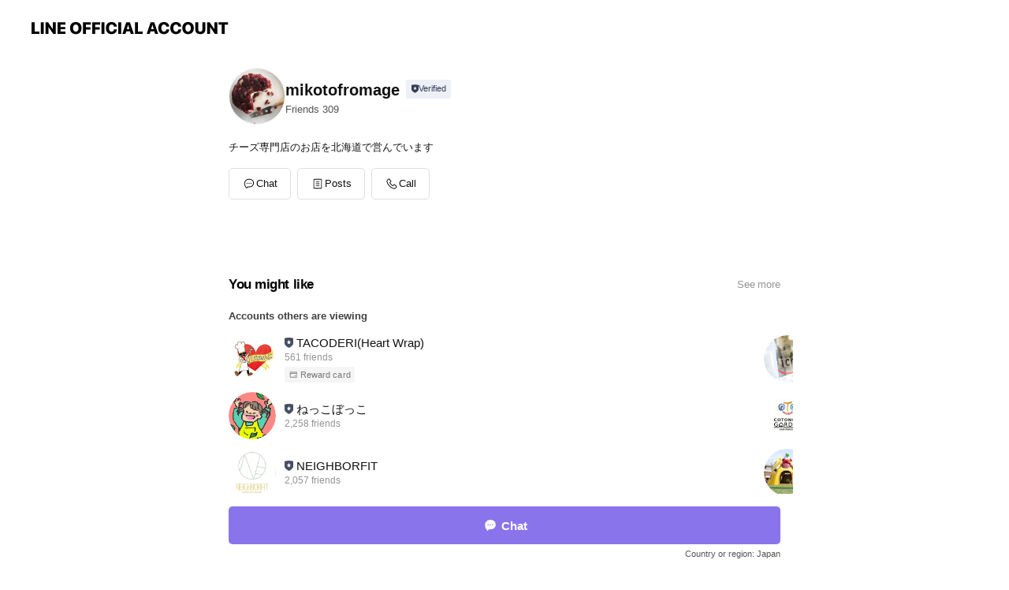

--- FILE ---
content_type: text/html; charset=utf-8
request_url: https://page.line.me/xvi7469v
body_size: 11251
content:
<!DOCTYPE html><html lang="en"><script id="oa-script-list" type="application/json">https://page.line-scdn.net/_next/static/chunks/pages/_app-c0b699a9d6347812.js,https://page.line-scdn.net/_next/static/chunks/pages/%5BsearchId%5D-b8e443852bbb5573.js</script><head><meta charSet="UTF-8"/><meta name="viewport" content="width=device-width,initial-scale=1,minimum-scale=1,maximum-scale=1,user-scalable=no,viewport-fit=cover"/><link rel="apple-touch-icon" sizes="180x180" href="https://page.line-scdn.net/favicons/apple-touch-icon.png"/><link rel="icon" type="image/png" sizes="32x32" href="https://page.line-scdn.net/favicons/favicon-32x32.png"/><link rel="icon" type="image/png" sizes="16x16" href="https://page.line-scdn.net/favicons/favicon-16x16.png&quot;"/><link rel="mask-icon" href="https://page.line-scdn.net/favicons/safari-pinned-tab.svg" color="#4ecd00"/><link rel="shortcut icon" href="https://page.line-scdn.net/favicons/favicon.ico"/><meta name="theme-color" content="#ffffff"/><meta property="og:image" content="https://page-share.line.me//%40xvi7469v/global/og_image.png?ts=1769121842091"/><meta name="twitter:card" content="summary_large_image"/><link rel="stylesheet" href="https://unpkg.com/swiper@6.8.1/swiper-bundle.min.css"/><title>mikotofromage | LINE Official Account</title><meta property="og:title" content="mikotofromage | LINE Official Account"/><meta name="twitter:title" content="mikotofromage | LINE Official Account"/><link rel="canonical" href="https://page.line.me/xvi7469v"/><meta property="line:service_name" content="Official Account"/><meta name="description" content="mikotofromage&#x27;s LINE official account profile page. Add them as a friend for the latest news."/><meta name="next-head-count" content="17"/><link rel="preload" href="https://page.line-scdn.net/_next/static/css/5066c0effeea9cdd.css" as="style"/><link rel="stylesheet" href="https://page.line-scdn.net/_next/static/css/5066c0effeea9cdd.css" data-n-g=""/><link rel="preload" href="https://page.line-scdn.net/_next/static/css/32cf1b1e6f7e57c2.css" as="style"/><link rel="stylesheet" href="https://page.line-scdn.net/_next/static/css/32cf1b1e6f7e57c2.css" data-n-p=""/><noscript data-n-css=""></noscript><script defer="" nomodule="" src="https://page.line-scdn.net/_next/static/chunks/polyfills-c67a75d1b6f99dc8.js"></script><script src="https://page.line-scdn.net/_next/static/chunks/webpack-53e0f634be95aa19.js" defer=""></script><script src="https://page.line-scdn.net/_next/static/chunks/framework-5d5971fdfab04833.js" defer=""></script><script src="https://page.line-scdn.net/_next/static/chunks/main-34d3f9ccc87faeb3.js" defer=""></script><script src="https://page.line-scdn.net/_next/static/chunks/e893f787-81841bf25f7a5b4d.js" defer=""></script><script src="https://page.line-scdn.net/_next/static/chunks/fd0ff8c8-d43e8626c80b2f59.js" defer=""></script><script src="https://page.line-scdn.net/_next/static/chunks/518-b33b01654ebc3704.js" defer=""></script><script src="https://page.line-scdn.net/_next/static/chunks/421-6db75eee1ddcc32a.js" defer=""></script><script src="https://page.line-scdn.net/_next/static/chunks/35-fb8646fb484f619c.js" defer=""></script><script src="https://page.line-scdn.net/_next/static/chunks/840-7f91c406241fc0b6.js" defer=""></script><script src="https://page.line-scdn.net/_next/static/chunks/137-ae3cbf072ff48020.js" defer=""></script><script src="https://page.line-scdn.net/_next/static/chunks/124-86d261272c7b9cdd.js" defer=""></script><script src="https://page.line-scdn.net/_next/static/chunks/693-01dc988928332a88.js" defer=""></script><script src="https://page.line-scdn.net/_next/static/chunks/716-15a06450f7be7982.js" defer=""></script><script src="https://page.line-scdn.net/_next/static/chunks/155-8eb63f2603fef270.js" defer=""></script><script src="https://page.line-scdn.net/_next/static/bbauL09QAT8MhModpG-Ma/_buildManifest.js" defer=""></script><script src="https://page.line-scdn.net/_next/static/bbauL09QAT8MhModpG-Ma/_ssgManifest.js" defer=""></script></head><body class=""><div id="__next"><div class="wrap main" style="--profile-button-color:#8974eb" data-background="false" data-theme="true" data-js-top="true"><header id="header" class="header header_web"><div class="header_wrap"><span class="header_logo"><svg xmlns="http://www.w3.org/2000/svg" fill="none" viewBox="0 0 250 17" class="header_logo_image" role="img" aria-label="LINE OFFICIAL ACCOUNT" title="LINE OFFICIAL ACCOUNT"><path fill="#000" d="M.118 16V1.204H3.88v11.771h6.121V16zm11.607 0V1.204h3.763V16zm6.009 0V1.204h3.189l5.916 8.541h.072V1.204h3.753V16h-3.158l-5.947-8.634h-.072V16zm15.176 0V1.204h10.14v3.025h-6.377V7.15h5.998v2.83h-5.998v2.994h6.378V16zm23.235.267c-4.491 0-7.3-2.943-7.3-7.66v-.02c0-4.707 2.83-7.65 7.3-7.65 4.502 0 7.311 2.943 7.311 7.65v.02c0 4.717-2.8 7.66-7.311 7.66m0-3.118c2.153 0 3.486-1.763 3.486-4.542v-.02c0-2.8-1.363-4.533-3.486-4.533-2.102 0-3.466 1.723-3.466 4.532v.02c0 2.81 1.354 4.543 3.466 4.543M65.291 16V1.204h10.07v3.025h-6.306v3.373h5.732v2.881h-5.732V16zm11.731 0V1.204h10.07v3.025h-6.307v3.373h5.732v2.881h-5.732V16zm11.73 0V1.204h3.764V16zm12.797.267c-4.44 0-7.198-2.84-7.198-7.67v-.01c0-4.83 2.779-7.65 7.198-7.65 3.866 0 6.542 2.481 6.676 5.793v.103h-3.62l-.021-.154c-.235-1.538-1.312-2.625-3.035-2.625-2.06 0-3.363 1.692-3.363 4.522v.01c0 2.861 1.313 4.563 3.374 4.563 1.63 0 2.789-1.015 3.045-2.666l.02-.112h3.62l-.01.112c-.133 3.312-2.84 5.784-6.686 5.784m8.47-.267V1.204h3.763V16zm5.189 0 4.983-14.796h4.604L129.778 16h-3.947l-.923-3.25h-4.83l-.923 3.25zm7.249-11.577-1.6 5.62h3.271l-1.599-5.62zM131.204 16V1.204h3.763v11.771h6.121V16zm14.868 0 4.983-14.796h4.604L160.643 16h-3.948l-.923-3.25h-4.83L150.02 16zm7.249-11.577-1.599 5.62h3.271l-1.6-5.62zm14.653 11.844c-4.44 0-7.198-2.84-7.198-7.67v-.01c0-4.83 2.779-7.65 7.198-7.65 3.866 0 6.542 2.481 6.675 5.793v.103h-3.619l-.021-.154c-.236-1.538-1.312-2.625-3.035-2.625-2.061 0-3.363 1.692-3.363 4.522v.01c0 2.861 1.312 4.563 3.373 4.563 1.631 0 2.789-1.015 3.046-2.666l.02-.112h3.62l-.01.112c-.134 3.312-2.841 5.784-6.686 5.784m15.258 0c-4.44 0-7.198-2.84-7.198-7.67v-.01c0-4.83 2.778-7.65 7.198-7.65 3.866 0 6.542 2.481 6.675 5.793v.103h-3.619l-.021-.154c-.236-1.538-1.312-2.625-3.035-2.625-2.061 0-3.363 1.692-3.363 4.522v.01c0 2.861 1.312 4.563 3.373 4.563 1.631 0 2.789-1.015 3.046-2.666l.02-.112h3.62l-.011.112c-.133 3.312-2.84 5.784-6.685 5.784m15.36 0c-4.491 0-7.3-2.943-7.3-7.66v-.02c0-4.707 2.83-7.65 7.3-7.65 4.502 0 7.311 2.943 7.311 7.65v.02c0 4.717-2.799 7.66-7.311 7.66m0-3.118c2.154 0 3.487-1.763 3.487-4.542v-.02c0-2.8-1.364-4.533-3.487-4.533-2.102 0-3.466 1.723-3.466 4.532v.02c0 2.81 1.354 4.543 3.466 4.543m15.514 3.118c-3.855 0-6.367-2.184-6.367-5.517V1.204h3.763v9.187c0 1.723.923 2.758 2.615 2.758 1.681 0 2.604-1.035 2.604-2.758V1.204h3.763v9.546c0 3.322-2.491 5.517-6.378 5.517M222.73 16V1.204h3.189l5.916 8.541h.072V1.204h3.753V16h-3.158l-5.947-8.634h-.072V16zm18.611 0V4.229h-4.081V1.204h11.915v3.025h-4.081V16z"></path></svg></span></div></header><div class="container"><div data-intersection-target="profileFace" class="_root_f63qr_2 _modeLiffApp_f63qr_155"><div class="_account_f63qr_11"><div class="_accountHead_f63qr_16"><div class="_accountHeadIcon_f63qr_22"><a class="_accountHeadIconLink_f63qr_31" href="/xvi7469v/profile/img"><div class="_root_19dwp_1"><img class="_thumbnailImage_19dwp_8" src="https://profile.line-scdn.net/0hKqXzXMSrFF5lAwPhX4FrCVlGGjMSLRIWHWJebBNUGW5IYAddCmFZPkcAGjtAN1JdDmZcMRdTSWka/preview" alt="Show profile photo" width="70" height="70"/></div></a></div><div class="_accountHeadContents_f63qr_34"><h1 class="_accountHeadTitle_f63qr_37"><span class="_accountHeadTitleText_f63qr_51">mikotofromage</span><button type="button" class="_accountHeadBadge_f63qr_54" aria-label="Show account info"><span class="_root_4p75h_1 _typeCertified_4p75h_20"><span class="_icon_4p75h_17"><span role="img" aria-label="Verification status" class="la labs _iconImage_4p75h_17" style="width:11px;aspect-ratio:1;display:inline-grid;place-items:stretch"><svg xmlns="http://www.w3.org/2000/svg" data-laicon-version="10.2" viewBox="0 0 20 20" fill="currentColor"><g transform="translate(-2 -2)"><path d="M12 2.5c-3.7 0-6.7.7-7.8 1-.3.2-.5.5-.5.8v8.9c0 3.2 4.2 6.3 8 8.2.1 0 .2.1.3.1s.2 0 .3-.1c3.9-1.9 8-5 8-8.2V4.3c0-.3-.2-.6-.5-.7-1.1-.3-4.1-1.1-7.8-1.1zm0 4.2 1.2 2.7 2.7.3-1.9 2 .4 2.8-2.4-1.2-2.4 1.3.4-2.8-1.9-2 2.7-.3L12 6.7z"/></g></svg></span></span><span class="_label_4p75h_42">Verified</span></span></button></h1><div class="_accountHeadSubTexts_f63qr_58"><p class="_accountHeadSubText_f63qr_58">Friends<!-- --> <!-- -->309</p></div></div></div><div class="_accountInfo_f63qr_73"><p class="_accountInfoText_f63qr_85">チーズ専門店のお店を北海道で営んでいます</p></div><div class="_actionButtons_f63qr_152"><div><div class="_root_1nhde_1"><button type="button" class="_button_1nhde_9"><span class="_icon_1nhde_31"><span role="img" class="la lar" style="width:14px;aspect-ratio:1;display:inline-grid;place-items:stretch"><svg xmlns="http://www.w3.org/2000/svg" data-laicon-version="15.0" viewBox="0 0 20 20" fill="currentColor"><g transform="translate(-2 -2)"><path d="M11.8722 10.2255a.9.9 0 1 0 0 1.8.9.9 0 0 0 0-1.8Zm-3.5386 0a.9.9 0 1 0 0 1.8.9.9 0 0 0 0-1.8Zm7.0767 0a.9.9 0 1 0 0 1.8.9.9 0 0 0 0-1.8Z"/><path d="M6.5966 6.374c-1.256 1.2676-1.988 3.1338-1.988 5.5207 0 2.8387 1.6621 5.3506 2.8876 6.8107.6247-.8619 1.6496-1.7438 3.2265-1.7444h.0015l2.2892-.0098h.0028c3.4682 0 6.2909-2.8223 6.2909-6.2904 0-1.9386-.7072-3.4895-1.9291-4.5632C16.1475 5.0163 14.3376 4.37 12.0582 4.37c-2.3602 0-4.2063.7369-5.4616 2.004Zm-.9235-.915C7.2185 3.8991 9.4223 3.07 12.0582 3.07c2.5189 0 4.6585.7159 6.1779 2.051 1.5279 1.3427 2.371 3.2622 2.371 5.5398 0 4.1857-3.4041 7.5896-7.5894 7.5904h-.0015l-2.2892.0098h-.0028c-1.33 0-2.114.9634-2.5516 1.8265l-.4192.8269-.6345-.676c-1.2252-1.3055-3.8103-4.4963-3.8103-8.3437 0-2.6555.8198-4.8767 2.3645-6.4358Z"/></g></svg></span></span><span class="_label_1nhde_14">Chat</span></button></div><div class="_root_1nhde_1"><a role="button" href="https://line.me/R/home/public/main?id=xvi7469v&amp;utm_source=businessprofile&amp;utm_medium=action_btn" class="_button_1nhde_9"><span class="_icon_1nhde_31"><span role="img" class="la lar" style="width:14px;aspect-ratio:1;display:inline-grid;place-items:stretch"><svg xmlns="http://www.w3.org/2000/svg" data-laicon-version="15.0" viewBox="0 0 20 20" fill="currentColor"><g transform="translate(-2 -2)"><path d="M6.0001 4.5104a.35.35 0 0 0-.35.35v14.2792a.35.35 0 0 0 .35.35h12a.35.35 0 0 0 .35-.35V4.8604a.35.35 0 0 0-.35-.35h-12Zm-1.65.35c0-.9112.7387-1.65 1.65-1.65h12c.9113 0 1.65.7388 1.65 1.65v14.2792c0 .9113-.7387 1.65-1.65 1.65h-12c-.9113 0-1.65-.7387-1.65-1.65V4.8604Z"/><path d="M15.0534 12.65H8.9468v-1.3h6.1066v1.3Zm0-3.3413H8.9468v-1.3h6.1066v1.3Zm0 6.6827H8.9468v-1.3h6.1066v1.3Z"/></g></svg></span></span><span class="_label_1nhde_14">Posts</span></a></div><div class="_root_1nhde_1"><button type="button" class="_button_1nhde_9"><span class="_icon_1nhde_31"><span role="img" class="la lar" style="width:14px;aspect-ratio:1;display:inline-grid;place-items:stretch"><svg xmlns="http://www.w3.org/2000/svg" data-laicon-version="15.0" viewBox="0 0 20 20" fill="currentColor"><g transform="translate(-2 -2)"><path d="m7.2948 4.362 2.555 2.888a.137.137 0 0 1-.005.188l-1.771 1.771a.723.723 0 0 0-.183.316.8889.8889 0 0 0-.031.215 1.42 1.42 0 0 0 .038.351c.052.23.16.51.333.836.348.654.995 1.551 2.143 2.699 1.148 1.148 2.045 1.795 2.7 2.144.325.173.605.28.835.332.113.025.233.042.351.038a.8881.8881 0 0 0 .215-.031.7244.7244 0 0 0 .316-.183l1.771-1.772a.1367.1367 0 0 1 .188-.005l2.889 2.556a.9241.9241 0 0 1 .04 1.346l-1.5 1.5c-.11.11-.4.28-.93.358-.516.076-1.21.058-2.06-.153-1.7-.422-4.002-1.608-6.67-4.276-2.667-2.667-3.853-4.97-4.275-6.668-.21-.851-.23-1.545-.153-2.06.079-.53.248-.821.358-.93l1.5-1.501a.9239.9239 0 0 1 1.346.04v.001Zm.973-.862a2.224 2.224 0 0 0-3.238-.099l-1.5 1.5c-.376.377-.623.97-.725 1.66-.104.707-.068 1.573.178 2.564.492 1.982 1.827 4.484 4.618 7.274 2.79 2.791 5.292 4.126 7.275 4.618.99.246 1.856.282 2.563.178.69-.102 1.283-.349 1.66-.725l1.5-1.5a2.2247 2.2247 0 0 0 .4408-2.5167 2.2252 2.2252 0 0 0-.5398-.7213l-2.889-2.557a1.4369 1.4369 0 0 0-1.968.06l-1.565 1.565a2.7941 2.7941 0 0 1-.393-.177c-.509-.27-1.305-.828-2.392-1.915-1.087-1.088-1.644-1.883-1.915-2.392a2.6894 2.6894 0 0 1-.177-.393l1.564-1.565c.537-.537.563-1.4.06-1.968L8.2678 3.5Z"/></g></svg></span></span><span class="_label_1nhde_14">Call</span></button></div></div></div></div></div><div class="content"><section class="section section_coupon" id="plugin-coupon-82405863150947" data-js-plugin="coupon"></section><section class="section section_recommend" id="plugin-recommendation-RecommendationPlugin" data-js-plugin="recommendation"><a target="_self" rel="noopener" href="https://liff.line.me/1654867680-wGKa63aV/?utm_source=oaprofile&amp;utm_medium=recommend" class="link"><h2 class="title_section" data-testid="plugin-header"><span class="title">You might like</span><span class="text_more">See more</span></h2></a><section class="RecommendationPlugin_subSection__nWfpQ"><h3 class="RecommendationPlugin_subTitle__EGDML">Accounts others are viewing</h3><div class="swiper-container"><div class="swiper-wrapper"><div class="swiper-slide"><div class="recommend_list"><div class="recommend_item" id="recommend-item-1"><a target="_self" rel="noopener" href="https://page.line.me/574svjrq?openerPlatform=liff&amp;openerKey=profileRecommend" class="link"><div class="thumb"><img src="https://profile.line-scdn.net/0hK_z7FvleFHBHTgMGcyprJ3sLGh0wYBI4P31bHzJLGEM9eVV0fikIEmMbHxBtdlEhK3wPEzBKH0Rs/preview" class="image" alt=""/></div><div class="info"><strong class="info_name"><i class="icon_certified"></i>TACODERI(Heart Wrap)</strong><div class="info_detail"><span class="friend">561 friends</span></div><div class="common_label"><strong class="label"><i class="icon"><svg width="13" height="12" viewBox="0 0 13 12" fill="none" xmlns="http://www.w3.org/2000/svg"><path fill-rule="evenodd" clip-rule="evenodd" d="M11.1 2.14H2.7a.576.576 0 00-.575.576v6.568c0 .317.258.575.575.575h8.4a.576.576 0 00.575-.575V2.716a.576.576 0 00-.575-.575zm-.076 2.407V9.21h-8.25V4.547h8.25zm0-.65V2.791h-8.25v1.106h8.25z" fill="#777"></path><path d="M11.024 9.209v.1h.1v-.1h-.1zm0-4.662h.1v-.1h-.1v.1zM2.774 9.21h-.1v.1h.1v-.1zm0-4.662v-.1h-.1v.1h.1zm8.25-.65v.1h.1v-.1h-.1zm0-1.106h.1v-.1h-.1v.1zm-8.25 0v-.1h-.1v.1h.1zm0 1.106h-.1v.1h.1v-.1zM2.7 2.241h8.4v-.2H2.7v.2zm-.475.475c0-.262.213-.475.475-.475v-.2a.676.676 0 00-.675.675h.2zm0 6.568V2.716h-.2v6.568h.2zm.475.475a.476.476 0 01-.475-.475h-.2c0 .372.303.675.675.675v-.2zm8.4 0H2.7v.2h8.4v-.2zm.475-.475a.476.476 0 01-.475.475v.2a.676.676 0 00.675-.675h-.2zm0-6.568v6.568h.2V2.716h-.2zM11.1 2.24c.262 0 .475.213.475.475h.2a.676.676 0 00-.675-.675v.2zm.024 6.968V4.547h-.2V9.21h.2zm-8.35.1h8.25v-.2h-8.25v.2zm-.1-4.762V9.21h.2V4.547h-.2zm8.35-.1h-8.25v.2h8.25v-.2zm.1-.55V2.791h-.2v1.106h.2zm-.1-1.206h-8.25v.2h8.25v-.2zm-8.35.1v1.106h.2V2.791h-.2zm.1 1.206h8.25v-.2h-8.25v.2zm6.467 2.227l-.296.853-.904.019.72.545-.261.865.741-.516.742.516-.262-.865.72-.545-.903-.019-.297-.853z" fill="#777"></path></svg></i><span class="text">Reward card</span></strong></div></div></a></div><div class="recommend_item" id="recommend-item-2"><a target="_self" rel="noopener" href="https://page.line.me/979brqcc?openerPlatform=liff&amp;openerKey=profileRecommend" class="link"><div class="thumb"><img src="https://profile.line-scdn.net/0h_R8Fvp80AH0FPyhxRWx_Kjl6DhByEQY1fVtHSSZvWB9_XxV7O15MEiVsCU97WhN_O1sbHSI2Vxh9/preview" class="image" alt=""/></div><div class="info"><strong class="info_name"><i class="icon_certified"></i>ねっこぼっこ</strong><div class="info_detail"><span class="friend">2,258 friends</span></div></div></a></div><div class="recommend_item" id="recommend-item-3"><a target="_self" rel="noopener" href="https://page.line.me/164uscge?openerPlatform=liff&amp;openerKey=profileRecommend" class="link"><div class="thumb"><img src="https://profile.line-scdn.net/0hsuTAZcSOLFppODgH1Z9TDVV9IjceFioSEQpgO04we2NFWmMLVg1gPk5rJToXCW0IU1wzbEhrIjpD/preview" class="image" alt=""/></div><div class="info"><strong class="info_name"><i class="icon_certified"></i>NEIGHBORFIT</strong><div class="info_detail"><span class="friend">2,057 friends</span></div></div></a></div></div></div><div class="swiper-slide"><div class="recommend_list"><div class="recommend_item" id="recommend-item-4"><a target="_self" rel="noopener" href="https://page.line.me/319hxwkx?openerPlatform=liff&amp;openerKey=profileRecommend" class="link"><div class="thumb"><img src="https://profile.line-scdn.net/0ha0Lcexd-Ph9xGhU1WpZBSE1fMHIGNDhXCSxwcFFPNXxbeHBJGStyfwQTMCdVLSwZRXRwcQQdMClc/preview" class="image" alt=""/></div><div class="info"><strong class="info_name"><i class="icon_certified"></i>菓子工房ichie</strong><div class="info_detail"><span class="friend">721 friends</span></div></div></a></div><div class="recommend_item" id="recommend-item-5"><a target="_self" rel="noopener" href="https://page.line.me/025imvvc?openerPlatform=liff&amp;openerKey=profileRecommend" class="link"><div class="thumb"><img src="https://profile.line-scdn.net/0hxaY_34SaJ05kJgxZtttYGVhjKSMTCCEGHBNoIBUkcCpOH2IZDUdsLxEkfnkaQmAeXhBoLUdxKy4c/preview" class="image" alt=""/></div><div class="info"><strong class="info_name"><i class="icon_certified"></i>コトニアガーデン新川崎</strong><div class="info_detail"><span class="friend">3,078 friends</span></div></div></a></div><div class="recommend_item" id="recommend-item-6"><a target="_self" rel="noopener" href="https://page.line.me/760akoyw?openerPlatform=liff&amp;openerKey=profileRecommend" class="link"><div class="thumb"><img src="https://profile.line-scdn.net/0ht7qW1wRGKxhMLj8hdSBUT3BrJXU7AC1QNEFseDwtISpkTm8eJ01sf2F7cCtiHmkbJEFhfm95c3wy/preview" class="image" alt=""/></div><div class="info"><strong class="info_name"><i class="icon_certified"></i>若竹幼稚園</strong><div class="info_detail"><span class="friend">1,378 friends</span></div><div class="common_label"><strong class="label"><i class="icon"><svg width="13" height="12" viewBox="0 0 13 12" fill="none" xmlns="http://www.w3.org/2000/svg"><path fill-rule="evenodd" clip-rule="evenodd" d="M11.1 2.14H2.7a.576.576 0 00-.575.576v6.568c0 .317.258.575.575.575h8.4a.576.576 0 00.575-.575V2.716a.576.576 0 00-.575-.575zm-.076 2.407V9.21h-8.25V4.547h8.25zm0-.65V2.791h-8.25v1.106h8.25z" fill="#777"></path><path d="M11.024 9.209v.1h.1v-.1h-.1zm0-4.662h.1v-.1h-.1v.1zM2.774 9.21h-.1v.1h.1v-.1zm0-4.662v-.1h-.1v.1h.1zm8.25-.65v.1h.1v-.1h-.1zm0-1.106h.1v-.1h-.1v.1zm-8.25 0v-.1h-.1v.1h.1zm0 1.106h-.1v.1h.1v-.1zM2.7 2.241h8.4v-.2H2.7v.2zm-.475.475c0-.262.213-.475.475-.475v-.2a.676.676 0 00-.675.675h.2zm0 6.568V2.716h-.2v6.568h.2zm.475.475a.476.476 0 01-.475-.475h-.2c0 .372.303.675.675.675v-.2zm8.4 0H2.7v.2h8.4v-.2zm.475-.475a.476.476 0 01-.475.475v.2a.676.676 0 00.675-.675h-.2zm0-6.568v6.568h.2V2.716h-.2zM11.1 2.24c.262 0 .475.213.475.475h.2a.676.676 0 00-.675-.675v.2zm.024 6.968V4.547h-.2V9.21h.2zm-8.35.1h8.25v-.2h-8.25v.2zm-.1-4.762V9.21h.2V4.547h-.2zm8.35-.1h-8.25v.2h8.25v-.2zm.1-.55V2.791h-.2v1.106h.2zm-.1-1.206h-8.25v.2h8.25v-.2zm-8.35.1v1.106h.2V2.791h-.2zm.1 1.206h8.25v-.2h-8.25v.2zm6.467 2.227l-.296.853-.904.019.72.545-.261.865.741-.516.742.516-.262-.865.72-.545-.903-.019-.297-.853z" fill="#777"></path></svg></i><span class="text">Reward card</span></strong></div></div></a></div></div></div><div class="swiper-slide"><div class="recommend_list"><div class="recommend_item" id="recommend-item-7"><a target="_self" rel="noopener" href="https://page.line.me/faz5671o?openerPlatform=liff&amp;openerKey=profileRecommend" class="link"><div class="thumb"><img src="https://profile.line-scdn.net/0hVb1iUOZsCU0MECOd08l2GjBVByB7Pg8FdHEWKCkUUX11JkcZMnRPKiFHUygjIkxLZHVHe3oQVyhz/preview" class="image" alt=""/></div><div class="info"><strong class="info_name"><i class="icon_certified"></i>おうちスタジオIRODORI</strong><div class="info_detail"><span class="friend">563 friends</span></div><div class="common_label"><strong class="label"><i class="icon"><svg width="12" height="12" viewBox="0 0 12 12" fill="none" xmlns="http://www.w3.org/2000/svg"><path fill-rule="evenodd" clip-rule="evenodd" d="M1.675 2.925v6.033h.926l.923-.923.923.923h5.878V2.925H4.447l-.923.923-.923-.923h-.926zm-.85-.154c0-.384.312-.696.696-.696h1.432l.571.571.572-.571h6.383c.385 0 .696.312.696.696v6.341a.696.696 0 01-.696.696H4.096l-.572-.571-.571.571H1.52a.696.696 0 01-.696-.696V2.771z" fill="#777"></path><path fill-rule="evenodd" clip-rule="evenodd" d="M3.025 4.909v-.65h1v.65h-1zm0 1.357v-.65h1v.65h-1zm0 1.358v-.65h1v.65h-1z" fill="#777"></path></svg></i><span class="text">Coupons</span></strong><strong class="label"><i class="icon"><svg width="13" height="12" viewBox="0 0 13 12" fill="none" xmlns="http://www.w3.org/2000/svg"><path fill-rule="evenodd" clip-rule="evenodd" d="M11.1 2.14H2.7a.576.576 0 00-.575.576v6.568c0 .317.258.575.575.575h8.4a.576.576 0 00.575-.575V2.716a.576.576 0 00-.575-.575zm-.076 2.407V9.21h-8.25V4.547h8.25zm0-.65V2.791h-8.25v1.106h8.25z" fill="#777"></path><path d="M11.024 9.209v.1h.1v-.1h-.1zm0-4.662h.1v-.1h-.1v.1zM2.774 9.21h-.1v.1h.1v-.1zm0-4.662v-.1h-.1v.1h.1zm8.25-.65v.1h.1v-.1h-.1zm0-1.106h.1v-.1h-.1v.1zm-8.25 0v-.1h-.1v.1h.1zm0 1.106h-.1v.1h.1v-.1zM2.7 2.241h8.4v-.2H2.7v.2zm-.475.475c0-.262.213-.475.475-.475v-.2a.676.676 0 00-.675.675h.2zm0 6.568V2.716h-.2v6.568h.2zm.475.475a.476.476 0 01-.475-.475h-.2c0 .372.303.675.675.675v-.2zm8.4 0H2.7v.2h8.4v-.2zm.475-.475a.476.476 0 01-.475.475v.2a.676.676 0 00.675-.675h-.2zm0-6.568v6.568h.2V2.716h-.2zM11.1 2.24c.262 0 .475.213.475.475h.2a.676.676 0 00-.675-.675v.2zm.024 6.968V4.547h-.2V9.21h.2zm-8.35.1h8.25v-.2h-8.25v.2zm-.1-4.762V9.21h.2V4.547h-.2zm8.35-.1h-8.25v.2h8.25v-.2zm.1-.55V2.791h-.2v1.106h.2zm-.1-1.206h-8.25v.2h8.25v-.2zm-8.35.1v1.106h.2V2.791h-.2zm.1 1.206h8.25v-.2h-8.25v.2zm6.467 2.227l-.296.853-.904.019.72.545-.261.865.741-.516.742.516-.262-.865.72-.545-.903-.019-.297-.853z" fill="#777"></path></svg></i><span class="text">Reward card</span></strong></div></div></a></div><div class="recommend_item" id="recommend-item-8"><a target="_self" rel="noopener" href="https://page.line.me/898qvpgg?openerPlatform=liff&amp;openerKey=profileRecommend" class="link"><div class="thumb"><img src="https://profile.line-scdn.net/0hOlCOkYJ2EEN-NgXasu1vFEJzHi4JGBYLBlQMLQw2SiRaBl4XElNadl8wGntQDgVAEFleJFgwSiRU/preview" class="image" alt=""/></div><div class="info"><strong class="info_name"><i class="icon_certified"></i>EDILAB</strong><div class="info_detail"><span class="friend">461 friends</span></div><div class="common_label"><strong class="label"><i class="icon"><svg width="12" height="12" viewBox="0 0 12 12" fill="none" xmlns="http://www.w3.org/2000/svg"><path fill-rule="evenodd" clip-rule="evenodd" d="M1.675 2.925v6.033h.926l.923-.923.923.923h5.878V2.925H4.447l-.923.923-.923-.923h-.926zm-.85-.154c0-.384.312-.696.696-.696h1.432l.571.571.572-.571h6.383c.385 0 .696.312.696.696v6.341a.696.696 0 01-.696.696H4.096l-.572-.571-.571.571H1.52a.696.696 0 01-.696-.696V2.771z" fill="#777"></path><path fill-rule="evenodd" clip-rule="evenodd" d="M3.025 4.909v-.65h1v.65h-1zm0 1.357v-.65h1v.65h-1zm0 1.358v-.65h1v.65h-1z" fill="#777"></path></svg></i><span class="text">Coupons</span></strong></div></div></a></div><div class="recommend_item" id="recommend-item-9"><a target="_self" rel="noopener" href="https://page.line.me/994xhbam?openerPlatform=liff&amp;openerKey=profileRecommend" class="link"><div class="thumb"><img src="https://profile.line-scdn.net/0h1xtts9AwbldJDXDHa94RAHVIYDo-I2gfMT4hNmVZNDJnNC8FdmglM2pYNzcxNSsBcT4pNDgJNTBt/preview" class="image" alt=""/></div><div class="info"><strong class="info_name"><i class="icon_certified"></i>相鉄線沿線 学びクラブ</strong><div class="info_detail"><span class="friend">307 friends</span></div></div></a></div></div></div><div class="swiper-slide"><div class="recommend_list"><div class="recommend_item" id="recommend-item-10"><a target="_self" rel="noopener" href="https://page.line.me/609vkpin?openerPlatform=liff&amp;openerKey=profileRecommend" class="link"><div class="thumb"><img src="https://profile.line-scdn.net/0hcrEraIOKPF14Cy5CyDJDCkROMjAPJToVAG91PV5fYj5SOC9YR2p1Pw4OZ2lVOH0NFmh2OggCNmQC/preview" class="image" alt=""/></div><div class="info"><strong class="info_name"><i class="icon_certified"></i>BLUE LIONS</strong><div class="info_detail"><span class="friend">873 friends</span></div></div></a></div><div class="recommend_item" id="recommend-item-11"><a target="_self" rel="noopener" href="https://page.line.me/325wcrgt?openerPlatform=liff&amp;openerKey=profileRecommend" class="link"><div class="thumb"><img src="https://profile.line-scdn.net/0huoPkliaLKkBtEjSjo_tVF1FXJC0aPCwIFXNhLhgXfCJBIWgRBSRjJ0tBc3gTIGtEWCZmdR9HciAT/preview" class="image" alt=""/></div><div class="info"><strong class="info_name"><i class="icon_certified"></i>【公式】みのすけ通信お菓子教室</strong><div class="info_detail"><span class="friend">866 friends</span></div></div></a></div><div class="recommend_item" id="recommend-item-12"><a target="_self" rel="noopener" href="https://page.line.me/hoc3366n?openerPlatform=liff&amp;openerKey=profileRecommend" class="link"><div class="thumb"><img src="https://profile.line-scdn.net/0hJfOmLyYSFUlyFALGr_xqHk5RGyQFOhMBCiYKL1AUTH5XcwdNHCIPKQIUTHFWJwYdSnNdeFAUTH4I/preview" class="image" alt=""/></div><div class="info"><strong class="info_name"><i class="icon_certified"></i>dear=flip</strong><div class="info_detail"><span class="friend">231 friends</span></div></div></a></div></div></div><div class="swiper-slide"><div class="recommend_list"><div class="recommend_item" id="recommend-item-13"><a target="_self" rel="noopener" href="https://page.line.me/dkb1301e?openerPlatform=liff&amp;openerKey=profileRecommend" class="link"><div class="thumb"><img src="https://profile.line-scdn.net/0hLwU_SwpUE1hoJju7aUZsD1RjHTUfCBUQEBNVPk1zH2FGRAZaUEcJOxouRWAVRlEKU0FbPBovH2kX/preview" class="image" alt=""/></div><div class="info"><strong class="info_name"><i class="icon_certified"></i>【BÉBÉ】フォトスタジオと出張撮影</strong><div class="info_detail"><span class="friend">2,272 friends</span></div></div></a></div><div class="recommend_item" id="recommend-item-14"><a target="_self" rel="noopener" href="https://page.line.me/036lqftr?openerPlatform=liff&amp;openerKey=profileRecommend" class="link"><div class="thumb"><img src="https://profile.line-scdn.net/0hdo-KULvpO0AQMiuTblVEFyx3NS1nHD0IaFEkJDRmNSc9B3pCeAR2JTwxYXU8CnkfLVUhcWI6bXI9/preview" class="image" alt=""/></div><div class="info"><strong class="info_name"><i class="icon_certified"></i>CAGHIYATAPROOM武蔵中原店</strong><div class="info_detail"><span class="friend">1,162 friends</span></div><div class="common_label"><strong class="label"><i class="icon"><svg width="12" height="12" viewBox="0 0 12 12" fill="none" xmlns="http://www.w3.org/2000/svg"><path fill-rule="evenodd" clip-rule="evenodd" d="M2.425 3.014v6.604h7.15V3.014h-7.15zm-.85-.147c0-.388.315-.703.703-.703h7.444c.388 0 .703.315.703.703v6.898a.703.703 0 01-.703.703H2.278a.703.703 0 01-.703-.703V2.867z" fill="#777"></path><path d="M7.552 5.7l.585.636-2.47 2.262L4.052 7.04l.593-.604 1.027.99L7.552 5.7z" fill="#777"></path><path fill-rule="evenodd" clip-rule="evenodd" d="M2 3.883h8v.85H2v-.85zM4.2 1.5v1.089h-.85V1.5h.85zm4.451 0v1.089h-.85V1.5h.85z" fill="#777"></path></svg></i><span class="text">Book</span></strong></div></div></a></div><div class="recommend_item" id="recommend-item-15"><a target="_self" rel="noopener" href="https://page.line.me/616pwpzc?openerPlatform=liff&amp;openerKey=profileRecommend" class="link"><div class="thumb"><img src="https://profile.line-scdn.net/0ht9-AJd0hKxYQOD8zQx9UQSx9JXtnFi1eaFg0eDY_J3Q_Cm9BKQxhdWU-cyE9XWhCLVZjcjQwcHNp/preview" class="image" alt=""/></div><div class="info"><strong class="info_name"><i class="icon_certified"></i>ドレミファミュージック♪リトミック</strong><div class="info_detail"><span class="friend">476 friends</span></div></div></a></div></div></div><div class="swiper-slide"><div class="recommend_list"><div class="recommend_item" id="recommend-item-16"><a target="_self" rel="noopener" href="https://page.line.me/495ojofi?openerPlatform=liff&amp;openerKey=profileRecommend" class="link"><div class="thumb"><img src="https://profile.line-scdn.net/0haQksGzJOPn5WCi2dkbdBKWpPMBMhJDg2LmkmTSdYZUkoaX8gaWshTHVZYxp6Mi56aGl3HHtfMEcp/preview" class="image" alt=""/></div><div class="info"><strong class="info_name"><i class="icon_certified"></i>こどもの杜：武蔵小杉・武蔵中原</strong><div class="info_detail"><span class="friend">835 friends</span></div></div></a></div><div class="recommend_item" id="recommend-item-17"><a target="_self" rel="noopener" href="https://page.line.me/irk9256w?openerPlatform=liff&amp;openerKey=profileRecommend" class="link"><div class="thumb"><img src="https://profile.line-scdn.net/0henIU6jupOkF0LBf87R1FFkhpNCwDAjwJDB5zIwQqbXZQTC8QGB0mJVAuNyYOT30fTR4iLwMuYXhR/preview" class="image" alt=""/></div><div class="info"><strong class="info_name"><i class="icon_certified"></i>8Dこども教室【下高井戸校会員専用】</strong><div class="info_detail"><span class="friend">128 friends</span></div></div></a></div><div class="recommend_item" id="recommend-item-18"><a target="_self" rel="noopener" href="https://page.line.me/182vgmiz?openerPlatform=liff&amp;openerKey=profileRecommend" class="link"><div class="thumb"><img src="https://profile.line-scdn.net/0hZu9N9cd6BVoENxtmnGF6DThyCzdzGQMSfAQaO3ZgCWwvVEAJbQIabiRkDm4gDxVYOAEaaHFgDD4q/preview" class="image" alt=""/></div><div class="info"><strong class="info_name"><i class="icon_certified"></i>音の教室カリヨン</strong><div class="info_detail"><span class="friend">68 friends</span></div></div></a></div></div></div><div class="swiper-slide"><div class="recommend_list"><div class="recommend_item" id="recommend-item-19"><a target="_self" rel="noopener" href="https://page.line.me/295kvdqk?openerPlatform=liff&amp;openerKey=profileRecommend" class="link"><div class="thumb"><img src="https://profile.line-scdn.net/0hphXhkElTL0dlETg8EOVQEFlUISoSPykPHXRnIEZFJXBAIG0RXHMycRAXciBJJWxBWyJicxJEeSBJ/preview" class="image" alt=""/></div><div class="info"><strong class="info_name"><i class="icon_certified"></i>Cubes Junior</strong><div class="info_detail"><span class="friend">143 friends</span></div></div></a></div><div class="recommend_item" id="recommend-item-20"><a target="_self" rel="noopener" href="https://page.line.me/926aaiym?openerPlatform=liff&amp;openerKey=profileRecommend" class="link"><div class="thumb"><img src="https://profile.line-scdn.net/0hkIfVeAhANGZbLxxooS9LMWdqOgssATIuI0ooB3YmaFUkGHY4ZR4pVHd6Y191GyEzYk9yV3wrOFNz/preview" class="image" alt=""/></div><div class="info"><strong class="info_name"><i class="icon_certified"></i>マナビバ kid&#x27;s</strong><div class="info_detail"><span class="friend">353 friends</span></div></div></a></div><div class="recommend_item" id="recommend-item-21"><a target="_self" rel="noopener" href="https://page.line.me/402alvqh?openerPlatform=liff&amp;openerKey=profileRecommend" class="link"><div class="thumb"><img src="https://profile.line-scdn.net/0h8pXlAn6KZ19lFXIbf9UYCFlQaTISO2EXHXYhPxAdPWscLSIBXCApPUcSPjpNJycACnYtPUkQOG4d/preview" class="image" alt=""/></div><div class="info"><strong class="info_name"><i class="icon_certified"></i>川崎ロケット教室プロジェクト FUEL</strong><div class="info_detail"><span class="friend">489 friends</span></div></div></a></div></div></div><div class="button_more" slot="wrapper-end"><a target="_self" rel="noopener" href="https://liff.line.me/1654867680-wGKa63aV/?utm_source=oaprofile&amp;utm_medium=recommend" class="link"><i class="icon_more"></i>See more</a></div></div></div></section></section><div class="go_top"><a class="btn_top"><span class="icon"><svg xmlns="http://www.w3.org/2000/svg" width="10" height="11" viewBox="0 0 10 11"><g fill="#111"><path d="M1.464 6.55L.05 5.136 5 .186 6.414 1.6z"></path><path d="M9.95 5.136L5 .186 3.586 1.6l4.95 4.95z"></path><path d="M6 1.507H4v9.259h2z"></path></g></svg></span><span class="text">Top</span></a></div></div></div><div id="footer" class="footer"><div class="account_info"><span class="text">@xvi7469v</span></div><div class="provider_info"><span class="text">© LY Corporation</span><div class="link_group"><a data-testid="link-with-next" class="link" href="/xvi7469v/report">Report</a><a target="_self" rel="noopener" href="https://liff.line.me/1654867680-wGKa63aV/?utm_source=LINE&amp;utm_medium=referral&amp;utm_campaign=oa_profile_footer" class="link">Other official accounts</a></div></div></div><div class="floating_bar is_active"><div class="floating_button is_active"><a target="_blank" rel="noopener" data-js-chat-button="true" class="button_profile"><button type="button" class="button button_chat"><div class="button_content"><i class="icon"><svg xmlns="http://www.w3.org/2000/svg" width="39" height="38" viewBox="0 0 39 38"><path fill="#3C3E43" d="M24.89 19.19a1.38 1.38 0 11-.003-2.76 1.38 1.38 0 01.004 2.76m-5.425 0a1.38 1.38 0 110-2.76 1.38 1.38 0 010 2.76m-5.426 0a1.38 1.38 0 110-2.76 1.38 1.38 0 010 2.76m5.71-13.73c-8.534 0-13.415 5.697-13.415 13.532 0 7.834 6.935 13.875 6.935 13.875s1.08-4.113 4.435-4.113c1.163 0 2.147-.016 3.514-.016 6.428 0 11.64-5.211 11.64-11.638 0-6.428-4.573-11.64-13.108-11.64"></path></svg><svg width="20" height="20" viewBox="0 0 20 20" fill="none" xmlns="http://www.w3.org/2000/svg"><path fill-rule="evenodd" clip-rule="evenodd" d="M2.792 9.92c0-4.468 2.862-7.355 7.291-7.355 4.329 0 7.124 2.483 7.124 6.326a6.332 6.332 0 01-6.325 6.325l-1.908.008c-1.122 0-1.777.828-2.129 1.522l-.348.689-.53-.563c-1.185-1.264-3.175-3.847-3.175-6.953zm5.845 1.537h.834V7.024h-.834v1.8H7.084V7.046h-.833v4.434h.833V9.658h1.553v1.8zm4.071-4.405h.834v2.968h-.834V7.053zm-2.09 4.395h.833V8.48h-.834v2.967zm.424-3.311a.542.542 0 110-1.083.542.542 0 010 1.083zm1.541 2.77a.542.542 0 101.084 0 .542.542 0 00-1.084 0z" fill="#fff"></path></svg></i><span class="text">Chat</span></div></button></a></div><div class="region_area">Country or region:<!-- --> <!-- -->Japan</div></div></div></div><script src="https://static.line-scdn.net/liff/edge/versions/2.27.1/sdk.js"></script><script src="https://static.line-scdn.net/uts/edge/stable/uts.js"></script><script id="__NEXT_DATA__" type="application/json">{"props":{"pageProps":{"initialDataString":"{\"lang\":\"en\",\"origin\":\"web\",\"opener\":{},\"device\":\"Desktop\",\"lineAppVersion\":\"\",\"requestedSearchId\":\"xvi7469v\",\"openQrModal\":false,\"isBusinessAccountLineMeDomain\":false,\"account\":{\"accountInfo\":{\"id\":\"10147321\",\"countryCode\":\"JP\",\"managingCountryCode\":\"JP\",\"basicSearchId\":\"@xvi7469v\",\"subPageId\":\"77896065029606\",\"profileConfig\":{\"activateSearchId\":true,\"activateFollowerCount\":false},\"shareInfoImage\":\"https://page-share.line.me//%40xvi7469v/global/og_image.png?ts=1769121842091\",\"friendCount\":309},\"profile\":{\"type\":\"basic\",\"name\":\"mikotofromage\",\"badgeType\":\"certified\",\"profileImg\":{\"original\":\"https://profile.line-scdn.net/0hKqXzXMSrFF5lAwPhX4FrCVlGGjMSLRIWHWJebBNUGW5IYAddCmFZPkcAGjtAN1JdDmZcMRdTSWka\",\"thumbs\":{\"xSmall\":\"https://profile.line-scdn.net/0hKqXzXMSrFF5lAwPhX4FrCVlGGjMSLRIWHWJebBNUGW5IYAddCmFZPkcAGjtAN1JdDmZcMRdTSWka/preview\",\"small\":\"https://profile.line-scdn.net/0hKqXzXMSrFF5lAwPhX4FrCVlGGjMSLRIWHWJebBNUGW5IYAddCmFZPkcAGjtAN1JdDmZcMRdTSWka/preview\",\"mid\":\"https://profile.line-scdn.net/0hKqXzXMSrFF5lAwPhX4FrCVlGGjMSLRIWHWJebBNUGW5IYAddCmFZPkcAGjtAN1JdDmZcMRdTSWka/preview\",\"large\":\"https://profile.line-scdn.net/0hKqXzXMSrFF5lAwPhX4FrCVlGGjMSLRIWHWJebBNUGW5IYAddCmFZPkcAGjtAN1JdDmZcMRdTSWka/preview\",\"xLarge\":\"https://profile.line-scdn.net/0hKqXzXMSrFF5lAwPhX4FrCVlGGjMSLRIWHWJebBNUGW5IYAddCmFZPkcAGjtAN1JdDmZcMRdTSWka/preview\",\"xxLarge\":\"https://profile.line-scdn.net/0hKqXzXMSrFF5lAwPhX4FrCVlGGjMSLRIWHWJebBNUGW5IYAddCmFZPkcAGjtAN1JdDmZcMRdTSWka/preview\"}},\"btnList\":[{\"type\":\"chat\",\"color\":\"#3c3e43\",\"chatReplyTimeDisplay\":false},{\"type\":\"home\",\"color\":\"#3c3e43\"},{\"type\":\"call\",\"color\":\"#3c3e43\",\"callType\":\"phone\",\"tel\":\"0447527745\"}],\"buttonColor\":\"#8974eb\",\"info\":{\"statusMsg\":\"チーズ専門店のお店を北海道で営んでいます\",\"basicInfo\":null},\"oaCallable\":true,\"floatingBarMessageList\":[],\"actionButtonServiceUrls\":[{\"buttonType\":\"HOME\",\"url\":\"https://line.me/R/home/public/main?id=xvi7469v\"}],\"displayInformation\":{\"workingTime\":null,\"budget\":null,\"callType\":null,\"oaCallable\":false,\"oaCallAnyway\":false,\"tel\":null,\"website\":null,\"address\":null,\"newAddress\":null,\"oldAddressDeprecated\":false}},\"pluginList\":[{\"type\":\"coupon\",\"id\":\"82405863150947\",\"content\":{\"itemList\":[]}},{\"type\":\"rewardCard\",\"id\":\"82405863150948\",\"content\":{\"pluginType\":\"SHOPCARD\",\"pluginId\":82405863150948,\"activate\":true,\"title\":null}},{\"type\":\"recommendation\",\"id\":\"RecommendationPlugin\",\"content\":{\"i2i\":{\"itemList\":[{\"accountId\":\"574svjrq\",\"name\":\"TACODERI(Heart Wrap)\",\"img\":{\"original\":\"https://profile.line-scdn.net/0hK_z7FvleFHBHTgMGcyprJ3sLGh0wYBI4P31bHzJLGEM9eVV0fikIEmMbHxBtdlEhK3wPEzBKH0Rs\",\"thumbs\":{\"xSmall\":\"https://profile.line-scdn.net/0hK_z7FvleFHBHTgMGcyprJ3sLGh0wYBI4P31bHzJLGEM9eVV0fikIEmMbHxBtdlEhK3wPEzBKH0Rs/preview\",\"small\":\"https://profile.line-scdn.net/0hK_z7FvleFHBHTgMGcyprJ3sLGh0wYBI4P31bHzJLGEM9eVV0fikIEmMbHxBtdlEhK3wPEzBKH0Rs/preview\",\"mid\":\"https://profile.line-scdn.net/0hK_z7FvleFHBHTgMGcyprJ3sLGh0wYBI4P31bHzJLGEM9eVV0fikIEmMbHxBtdlEhK3wPEzBKH0Rs/preview\",\"large\":\"https://profile.line-scdn.net/0hK_z7FvleFHBHTgMGcyprJ3sLGh0wYBI4P31bHzJLGEM9eVV0fikIEmMbHxBtdlEhK3wPEzBKH0Rs/preview\",\"xLarge\":\"https://profile.line-scdn.net/0hK_z7FvleFHBHTgMGcyprJ3sLGh0wYBI4P31bHzJLGEM9eVV0fikIEmMbHxBtdlEhK3wPEzBKH0Rs/preview\",\"xxLarge\":\"https://profile.line-scdn.net/0hK_z7FvleFHBHTgMGcyprJ3sLGh0wYBI4P31bHzJLGEM9eVV0fikIEmMbHxBtdlEhK3wPEzBKH0Rs/preview\"}},\"badgeType\":\"certified\",\"friendCount\":561,\"pluginIconList\":[\"rewardCard\"]},{\"accountId\":\"979brqcc\",\"name\":\"ねっこぼっこ\",\"img\":{\"original\":\"https://profile.line-scdn.net/0h_R8Fvp80AH0FPyhxRWx_Kjl6DhByEQY1fVtHSSZvWB9_XxV7O15MEiVsCU97WhN_O1sbHSI2Vxh9\",\"thumbs\":{\"xSmall\":\"https://profile.line-scdn.net/0h_R8Fvp80AH0FPyhxRWx_Kjl6DhByEQY1fVtHSSZvWB9_XxV7O15MEiVsCU97WhN_O1sbHSI2Vxh9/preview\",\"small\":\"https://profile.line-scdn.net/0h_R8Fvp80AH0FPyhxRWx_Kjl6DhByEQY1fVtHSSZvWB9_XxV7O15MEiVsCU97WhN_O1sbHSI2Vxh9/preview\",\"mid\":\"https://profile.line-scdn.net/0h_R8Fvp80AH0FPyhxRWx_Kjl6DhByEQY1fVtHSSZvWB9_XxV7O15MEiVsCU97WhN_O1sbHSI2Vxh9/preview\",\"large\":\"https://profile.line-scdn.net/0h_R8Fvp80AH0FPyhxRWx_Kjl6DhByEQY1fVtHSSZvWB9_XxV7O15MEiVsCU97WhN_O1sbHSI2Vxh9/preview\",\"xLarge\":\"https://profile.line-scdn.net/0h_R8Fvp80AH0FPyhxRWx_Kjl6DhByEQY1fVtHSSZvWB9_XxV7O15MEiVsCU97WhN_O1sbHSI2Vxh9/preview\",\"xxLarge\":\"https://profile.line-scdn.net/0h_R8Fvp80AH0FPyhxRWx_Kjl6DhByEQY1fVtHSSZvWB9_XxV7O15MEiVsCU97WhN_O1sbHSI2Vxh9/preview\"}},\"badgeType\":\"certified\",\"friendCount\":2258,\"pluginIconList\":[]},{\"accountId\":\"164uscge\",\"name\":\"NEIGHBORFIT\",\"img\":{\"original\":\"https://profile.line-scdn.net/0hsuTAZcSOLFppODgH1Z9TDVV9IjceFioSEQpgO04we2NFWmMLVg1gPk5rJToXCW0IU1wzbEhrIjpD\",\"thumbs\":{\"xSmall\":\"https://profile.line-scdn.net/0hsuTAZcSOLFppODgH1Z9TDVV9IjceFioSEQpgO04we2NFWmMLVg1gPk5rJToXCW0IU1wzbEhrIjpD/preview\",\"small\":\"https://profile.line-scdn.net/0hsuTAZcSOLFppODgH1Z9TDVV9IjceFioSEQpgO04we2NFWmMLVg1gPk5rJToXCW0IU1wzbEhrIjpD/preview\",\"mid\":\"https://profile.line-scdn.net/0hsuTAZcSOLFppODgH1Z9TDVV9IjceFioSEQpgO04we2NFWmMLVg1gPk5rJToXCW0IU1wzbEhrIjpD/preview\",\"large\":\"https://profile.line-scdn.net/0hsuTAZcSOLFppODgH1Z9TDVV9IjceFioSEQpgO04we2NFWmMLVg1gPk5rJToXCW0IU1wzbEhrIjpD/preview\",\"xLarge\":\"https://profile.line-scdn.net/0hsuTAZcSOLFppODgH1Z9TDVV9IjceFioSEQpgO04we2NFWmMLVg1gPk5rJToXCW0IU1wzbEhrIjpD/preview\",\"xxLarge\":\"https://profile.line-scdn.net/0hsuTAZcSOLFppODgH1Z9TDVV9IjceFioSEQpgO04we2NFWmMLVg1gPk5rJToXCW0IU1wzbEhrIjpD/preview\"}},\"badgeType\":\"certified\",\"friendCount\":2057,\"pluginIconList\":[]},{\"accountId\":\"319hxwkx\",\"name\":\"菓子工房ichie\",\"img\":{\"original\":\"https://profile.line-scdn.net/0ha0Lcexd-Ph9xGhU1WpZBSE1fMHIGNDhXCSxwcFFPNXxbeHBJGStyfwQTMCdVLSwZRXRwcQQdMClc\",\"thumbs\":{\"xSmall\":\"https://profile.line-scdn.net/0ha0Lcexd-Ph9xGhU1WpZBSE1fMHIGNDhXCSxwcFFPNXxbeHBJGStyfwQTMCdVLSwZRXRwcQQdMClc/preview\",\"small\":\"https://profile.line-scdn.net/0ha0Lcexd-Ph9xGhU1WpZBSE1fMHIGNDhXCSxwcFFPNXxbeHBJGStyfwQTMCdVLSwZRXRwcQQdMClc/preview\",\"mid\":\"https://profile.line-scdn.net/0ha0Lcexd-Ph9xGhU1WpZBSE1fMHIGNDhXCSxwcFFPNXxbeHBJGStyfwQTMCdVLSwZRXRwcQQdMClc/preview\",\"large\":\"https://profile.line-scdn.net/0ha0Lcexd-Ph9xGhU1WpZBSE1fMHIGNDhXCSxwcFFPNXxbeHBJGStyfwQTMCdVLSwZRXRwcQQdMClc/preview\",\"xLarge\":\"https://profile.line-scdn.net/0ha0Lcexd-Ph9xGhU1WpZBSE1fMHIGNDhXCSxwcFFPNXxbeHBJGStyfwQTMCdVLSwZRXRwcQQdMClc/preview\",\"xxLarge\":\"https://profile.line-scdn.net/0ha0Lcexd-Ph9xGhU1WpZBSE1fMHIGNDhXCSxwcFFPNXxbeHBJGStyfwQTMCdVLSwZRXRwcQQdMClc/preview\"}},\"badgeType\":\"certified\",\"friendCount\":721,\"pluginIconList\":[]},{\"accountId\":\"025imvvc\",\"name\":\"コトニアガーデン新川崎\",\"img\":{\"original\":\"https://profile.line-scdn.net/0hxaY_34SaJ05kJgxZtttYGVhjKSMTCCEGHBNoIBUkcCpOH2IZDUdsLxEkfnkaQmAeXhBoLUdxKy4c\",\"thumbs\":{\"xSmall\":\"https://profile.line-scdn.net/0hxaY_34SaJ05kJgxZtttYGVhjKSMTCCEGHBNoIBUkcCpOH2IZDUdsLxEkfnkaQmAeXhBoLUdxKy4c/preview\",\"small\":\"https://profile.line-scdn.net/0hxaY_34SaJ05kJgxZtttYGVhjKSMTCCEGHBNoIBUkcCpOH2IZDUdsLxEkfnkaQmAeXhBoLUdxKy4c/preview\",\"mid\":\"https://profile.line-scdn.net/0hxaY_34SaJ05kJgxZtttYGVhjKSMTCCEGHBNoIBUkcCpOH2IZDUdsLxEkfnkaQmAeXhBoLUdxKy4c/preview\",\"large\":\"https://profile.line-scdn.net/0hxaY_34SaJ05kJgxZtttYGVhjKSMTCCEGHBNoIBUkcCpOH2IZDUdsLxEkfnkaQmAeXhBoLUdxKy4c/preview\",\"xLarge\":\"https://profile.line-scdn.net/0hxaY_34SaJ05kJgxZtttYGVhjKSMTCCEGHBNoIBUkcCpOH2IZDUdsLxEkfnkaQmAeXhBoLUdxKy4c/preview\",\"xxLarge\":\"https://profile.line-scdn.net/0hxaY_34SaJ05kJgxZtttYGVhjKSMTCCEGHBNoIBUkcCpOH2IZDUdsLxEkfnkaQmAeXhBoLUdxKy4c/preview\"}},\"badgeType\":\"certified\",\"friendCount\":3078,\"pluginIconList\":[]},{\"accountId\":\"760akoyw\",\"name\":\"若竹幼稚園\",\"img\":{\"original\":\"https://profile.line-scdn.net/0ht7qW1wRGKxhMLj8hdSBUT3BrJXU7AC1QNEFseDwtISpkTm8eJ01sf2F7cCtiHmkbJEFhfm95c3wy\",\"thumbs\":{\"xSmall\":\"https://profile.line-scdn.net/0ht7qW1wRGKxhMLj8hdSBUT3BrJXU7AC1QNEFseDwtISpkTm8eJ01sf2F7cCtiHmkbJEFhfm95c3wy/preview\",\"small\":\"https://profile.line-scdn.net/0ht7qW1wRGKxhMLj8hdSBUT3BrJXU7AC1QNEFseDwtISpkTm8eJ01sf2F7cCtiHmkbJEFhfm95c3wy/preview\",\"mid\":\"https://profile.line-scdn.net/0ht7qW1wRGKxhMLj8hdSBUT3BrJXU7AC1QNEFseDwtISpkTm8eJ01sf2F7cCtiHmkbJEFhfm95c3wy/preview\",\"large\":\"https://profile.line-scdn.net/0ht7qW1wRGKxhMLj8hdSBUT3BrJXU7AC1QNEFseDwtISpkTm8eJ01sf2F7cCtiHmkbJEFhfm95c3wy/preview\",\"xLarge\":\"https://profile.line-scdn.net/0ht7qW1wRGKxhMLj8hdSBUT3BrJXU7AC1QNEFseDwtISpkTm8eJ01sf2F7cCtiHmkbJEFhfm95c3wy/preview\",\"xxLarge\":\"https://profile.line-scdn.net/0ht7qW1wRGKxhMLj8hdSBUT3BrJXU7AC1QNEFseDwtISpkTm8eJ01sf2F7cCtiHmkbJEFhfm95c3wy/preview\"}},\"badgeType\":\"certified\",\"friendCount\":1378,\"pluginIconList\":[\"rewardCard\"]},{\"accountId\":\"faz5671o\",\"name\":\"おうちスタジオIRODORI\",\"img\":{\"original\":\"https://profile.line-scdn.net/0hVb1iUOZsCU0MECOd08l2GjBVByB7Pg8FdHEWKCkUUX11JkcZMnRPKiFHUygjIkxLZHVHe3oQVyhz\",\"thumbs\":{\"xSmall\":\"https://profile.line-scdn.net/0hVb1iUOZsCU0MECOd08l2GjBVByB7Pg8FdHEWKCkUUX11JkcZMnRPKiFHUygjIkxLZHVHe3oQVyhz/preview\",\"small\":\"https://profile.line-scdn.net/0hVb1iUOZsCU0MECOd08l2GjBVByB7Pg8FdHEWKCkUUX11JkcZMnRPKiFHUygjIkxLZHVHe3oQVyhz/preview\",\"mid\":\"https://profile.line-scdn.net/0hVb1iUOZsCU0MECOd08l2GjBVByB7Pg8FdHEWKCkUUX11JkcZMnRPKiFHUygjIkxLZHVHe3oQVyhz/preview\",\"large\":\"https://profile.line-scdn.net/0hVb1iUOZsCU0MECOd08l2GjBVByB7Pg8FdHEWKCkUUX11JkcZMnRPKiFHUygjIkxLZHVHe3oQVyhz/preview\",\"xLarge\":\"https://profile.line-scdn.net/0hVb1iUOZsCU0MECOd08l2GjBVByB7Pg8FdHEWKCkUUX11JkcZMnRPKiFHUygjIkxLZHVHe3oQVyhz/preview\",\"xxLarge\":\"https://profile.line-scdn.net/0hVb1iUOZsCU0MECOd08l2GjBVByB7Pg8FdHEWKCkUUX11JkcZMnRPKiFHUygjIkxLZHVHe3oQVyhz/preview\"}},\"badgeType\":\"certified\",\"friendCount\":563,\"pluginIconList\":[\"coupon\",\"rewardCard\"]},{\"accountId\":\"898qvpgg\",\"name\":\"EDILAB\",\"img\":{\"original\":\"https://profile.line-scdn.net/0hOlCOkYJ2EEN-NgXasu1vFEJzHi4JGBYLBlQMLQw2SiRaBl4XElNadl8wGntQDgVAEFleJFgwSiRU\",\"thumbs\":{\"xSmall\":\"https://profile.line-scdn.net/0hOlCOkYJ2EEN-NgXasu1vFEJzHi4JGBYLBlQMLQw2SiRaBl4XElNadl8wGntQDgVAEFleJFgwSiRU/preview\",\"small\":\"https://profile.line-scdn.net/0hOlCOkYJ2EEN-NgXasu1vFEJzHi4JGBYLBlQMLQw2SiRaBl4XElNadl8wGntQDgVAEFleJFgwSiRU/preview\",\"mid\":\"https://profile.line-scdn.net/0hOlCOkYJ2EEN-NgXasu1vFEJzHi4JGBYLBlQMLQw2SiRaBl4XElNadl8wGntQDgVAEFleJFgwSiRU/preview\",\"large\":\"https://profile.line-scdn.net/0hOlCOkYJ2EEN-NgXasu1vFEJzHi4JGBYLBlQMLQw2SiRaBl4XElNadl8wGntQDgVAEFleJFgwSiRU/preview\",\"xLarge\":\"https://profile.line-scdn.net/0hOlCOkYJ2EEN-NgXasu1vFEJzHi4JGBYLBlQMLQw2SiRaBl4XElNadl8wGntQDgVAEFleJFgwSiRU/preview\",\"xxLarge\":\"https://profile.line-scdn.net/0hOlCOkYJ2EEN-NgXasu1vFEJzHi4JGBYLBlQMLQw2SiRaBl4XElNadl8wGntQDgVAEFleJFgwSiRU/preview\"}},\"badgeType\":\"certified\",\"friendCount\":461,\"pluginIconList\":[\"coupon\"]},{\"accountId\":\"994xhbam\",\"name\":\"相鉄線沿線 学びクラブ\",\"img\":{\"original\":\"https://profile.line-scdn.net/0h1xtts9AwbldJDXDHa94RAHVIYDo-I2gfMT4hNmVZNDJnNC8FdmglM2pYNzcxNSsBcT4pNDgJNTBt\",\"thumbs\":{\"xSmall\":\"https://profile.line-scdn.net/0h1xtts9AwbldJDXDHa94RAHVIYDo-I2gfMT4hNmVZNDJnNC8FdmglM2pYNzcxNSsBcT4pNDgJNTBt/preview\",\"small\":\"https://profile.line-scdn.net/0h1xtts9AwbldJDXDHa94RAHVIYDo-I2gfMT4hNmVZNDJnNC8FdmglM2pYNzcxNSsBcT4pNDgJNTBt/preview\",\"mid\":\"https://profile.line-scdn.net/0h1xtts9AwbldJDXDHa94RAHVIYDo-I2gfMT4hNmVZNDJnNC8FdmglM2pYNzcxNSsBcT4pNDgJNTBt/preview\",\"large\":\"https://profile.line-scdn.net/0h1xtts9AwbldJDXDHa94RAHVIYDo-I2gfMT4hNmVZNDJnNC8FdmglM2pYNzcxNSsBcT4pNDgJNTBt/preview\",\"xLarge\":\"https://profile.line-scdn.net/0h1xtts9AwbldJDXDHa94RAHVIYDo-I2gfMT4hNmVZNDJnNC8FdmglM2pYNzcxNSsBcT4pNDgJNTBt/preview\",\"xxLarge\":\"https://profile.line-scdn.net/0h1xtts9AwbldJDXDHa94RAHVIYDo-I2gfMT4hNmVZNDJnNC8FdmglM2pYNzcxNSsBcT4pNDgJNTBt/preview\"}},\"badgeType\":\"certified\",\"friendCount\":307,\"pluginIconList\":[]},{\"accountId\":\"609vkpin\",\"name\":\"BLUE LIONS\",\"img\":{\"original\":\"https://profile.line-scdn.net/0hcrEraIOKPF14Cy5CyDJDCkROMjAPJToVAG91PV5fYj5SOC9YR2p1Pw4OZ2lVOH0NFmh2OggCNmQC\",\"thumbs\":{\"xSmall\":\"https://profile.line-scdn.net/0hcrEraIOKPF14Cy5CyDJDCkROMjAPJToVAG91PV5fYj5SOC9YR2p1Pw4OZ2lVOH0NFmh2OggCNmQC/preview\",\"small\":\"https://profile.line-scdn.net/0hcrEraIOKPF14Cy5CyDJDCkROMjAPJToVAG91PV5fYj5SOC9YR2p1Pw4OZ2lVOH0NFmh2OggCNmQC/preview\",\"mid\":\"https://profile.line-scdn.net/0hcrEraIOKPF14Cy5CyDJDCkROMjAPJToVAG91PV5fYj5SOC9YR2p1Pw4OZ2lVOH0NFmh2OggCNmQC/preview\",\"large\":\"https://profile.line-scdn.net/0hcrEraIOKPF14Cy5CyDJDCkROMjAPJToVAG91PV5fYj5SOC9YR2p1Pw4OZ2lVOH0NFmh2OggCNmQC/preview\",\"xLarge\":\"https://profile.line-scdn.net/0hcrEraIOKPF14Cy5CyDJDCkROMjAPJToVAG91PV5fYj5SOC9YR2p1Pw4OZ2lVOH0NFmh2OggCNmQC/preview\",\"xxLarge\":\"https://profile.line-scdn.net/0hcrEraIOKPF14Cy5CyDJDCkROMjAPJToVAG91PV5fYj5SOC9YR2p1Pw4OZ2lVOH0NFmh2OggCNmQC/preview\"}},\"badgeType\":\"certified\",\"friendCount\":873,\"pluginIconList\":[]},{\"accountId\":\"325wcrgt\",\"name\":\"【公式】みのすけ通信お菓子教室\",\"img\":{\"original\":\"https://profile.line-scdn.net/0huoPkliaLKkBtEjSjo_tVF1FXJC0aPCwIFXNhLhgXfCJBIWgRBSRjJ0tBc3gTIGtEWCZmdR9HciAT\",\"thumbs\":{\"xSmall\":\"https://profile.line-scdn.net/0huoPkliaLKkBtEjSjo_tVF1FXJC0aPCwIFXNhLhgXfCJBIWgRBSRjJ0tBc3gTIGtEWCZmdR9HciAT/preview\",\"small\":\"https://profile.line-scdn.net/0huoPkliaLKkBtEjSjo_tVF1FXJC0aPCwIFXNhLhgXfCJBIWgRBSRjJ0tBc3gTIGtEWCZmdR9HciAT/preview\",\"mid\":\"https://profile.line-scdn.net/0huoPkliaLKkBtEjSjo_tVF1FXJC0aPCwIFXNhLhgXfCJBIWgRBSRjJ0tBc3gTIGtEWCZmdR9HciAT/preview\",\"large\":\"https://profile.line-scdn.net/0huoPkliaLKkBtEjSjo_tVF1FXJC0aPCwIFXNhLhgXfCJBIWgRBSRjJ0tBc3gTIGtEWCZmdR9HciAT/preview\",\"xLarge\":\"https://profile.line-scdn.net/0huoPkliaLKkBtEjSjo_tVF1FXJC0aPCwIFXNhLhgXfCJBIWgRBSRjJ0tBc3gTIGtEWCZmdR9HciAT/preview\",\"xxLarge\":\"https://profile.line-scdn.net/0huoPkliaLKkBtEjSjo_tVF1FXJC0aPCwIFXNhLhgXfCJBIWgRBSRjJ0tBc3gTIGtEWCZmdR9HciAT/preview\"}},\"badgeType\":\"certified\",\"friendCount\":866,\"pluginIconList\":[]},{\"accountId\":\"hoc3366n\",\"name\":\"dear=flip\",\"img\":{\"original\":\"https://profile.line-scdn.net/0hJfOmLyYSFUlyFALGr_xqHk5RGyQFOhMBCiYKL1AUTH5XcwdNHCIPKQIUTHFWJwYdSnNdeFAUTH4I\",\"thumbs\":{\"xSmall\":\"https://profile.line-scdn.net/0hJfOmLyYSFUlyFALGr_xqHk5RGyQFOhMBCiYKL1AUTH5XcwdNHCIPKQIUTHFWJwYdSnNdeFAUTH4I/preview\",\"small\":\"https://profile.line-scdn.net/0hJfOmLyYSFUlyFALGr_xqHk5RGyQFOhMBCiYKL1AUTH5XcwdNHCIPKQIUTHFWJwYdSnNdeFAUTH4I/preview\",\"mid\":\"https://profile.line-scdn.net/0hJfOmLyYSFUlyFALGr_xqHk5RGyQFOhMBCiYKL1AUTH5XcwdNHCIPKQIUTHFWJwYdSnNdeFAUTH4I/preview\",\"large\":\"https://profile.line-scdn.net/0hJfOmLyYSFUlyFALGr_xqHk5RGyQFOhMBCiYKL1AUTH5XcwdNHCIPKQIUTHFWJwYdSnNdeFAUTH4I/preview\",\"xLarge\":\"https://profile.line-scdn.net/0hJfOmLyYSFUlyFALGr_xqHk5RGyQFOhMBCiYKL1AUTH5XcwdNHCIPKQIUTHFWJwYdSnNdeFAUTH4I/preview\",\"xxLarge\":\"https://profile.line-scdn.net/0hJfOmLyYSFUlyFALGr_xqHk5RGyQFOhMBCiYKL1AUTH5XcwdNHCIPKQIUTHFWJwYdSnNdeFAUTH4I/preview\"}},\"badgeType\":\"certified\",\"friendCount\":231,\"pluginIconList\":[]},{\"accountId\":\"dkb1301e\",\"name\":\"【BÉBÉ】フォトスタジオと出張撮影\",\"img\":{\"original\":\"https://profile.line-scdn.net/0hLwU_SwpUE1hoJju7aUZsD1RjHTUfCBUQEBNVPk1zH2FGRAZaUEcJOxouRWAVRlEKU0FbPBovH2kX\",\"thumbs\":{\"xSmall\":\"https://profile.line-scdn.net/0hLwU_SwpUE1hoJju7aUZsD1RjHTUfCBUQEBNVPk1zH2FGRAZaUEcJOxouRWAVRlEKU0FbPBovH2kX/preview\",\"small\":\"https://profile.line-scdn.net/0hLwU_SwpUE1hoJju7aUZsD1RjHTUfCBUQEBNVPk1zH2FGRAZaUEcJOxouRWAVRlEKU0FbPBovH2kX/preview\",\"mid\":\"https://profile.line-scdn.net/0hLwU_SwpUE1hoJju7aUZsD1RjHTUfCBUQEBNVPk1zH2FGRAZaUEcJOxouRWAVRlEKU0FbPBovH2kX/preview\",\"large\":\"https://profile.line-scdn.net/0hLwU_SwpUE1hoJju7aUZsD1RjHTUfCBUQEBNVPk1zH2FGRAZaUEcJOxouRWAVRlEKU0FbPBovH2kX/preview\",\"xLarge\":\"https://profile.line-scdn.net/0hLwU_SwpUE1hoJju7aUZsD1RjHTUfCBUQEBNVPk1zH2FGRAZaUEcJOxouRWAVRlEKU0FbPBovH2kX/preview\",\"xxLarge\":\"https://profile.line-scdn.net/0hLwU_SwpUE1hoJju7aUZsD1RjHTUfCBUQEBNVPk1zH2FGRAZaUEcJOxouRWAVRlEKU0FbPBovH2kX/preview\"}},\"badgeType\":\"certified\",\"friendCount\":2272,\"pluginIconList\":[]},{\"accountId\":\"036lqftr\",\"name\":\"CAGHIYATAPROOM武蔵中原店\",\"img\":{\"original\":\"https://profile.line-scdn.net/0hdo-KULvpO0AQMiuTblVEFyx3NS1nHD0IaFEkJDRmNSc9B3pCeAR2JTwxYXU8CnkfLVUhcWI6bXI9\",\"thumbs\":{\"xSmall\":\"https://profile.line-scdn.net/0hdo-KULvpO0AQMiuTblVEFyx3NS1nHD0IaFEkJDRmNSc9B3pCeAR2JTwxYXU8CnkfLVUhcWI6bXI9/preview\",\"small\":\"https://profile.line-scdn.net/0hdo-KULvpO0AQMiuTblVEFyx3NS1nHD0IaFEkJDRmNSc9B3pCeAR2JTwxYXU8CnkfLVUhcWI6bXI9/preview\",\"mid\":\"https://profile.line-scdn.net/0hdo-KULvpO0AQMiuTblVEFyx3NS1nHD0IaFEkJDRmNSc9B3pCeAR2JTwxYXU8CnkfLVUhcWI6bXI9/preview\",\"large\":\"https://profile.line-scdn.net/0hdo-KULvpO0AQMiuTblVEFyx3NS1nHD0IaFEkJDRmNSc9B3pCeAR2JTwxYXU8CnkfLVUhcWI6bXI9/preview\",\"xLarge\":\"https://profile.line-scdn.net/0hdo-KULvpO0AQMiuTblVEFyx3NS1nHD0IaFEkJDRmNSc9B3pCeAR2JTwxYXU8CnkfLVUhcWI6bXI9/preview\",\"xxLarge\":\"https://profile.line-scdn.net/0hdo-KULvpO0AQMiuTblVEFyx3NS1nHD0IaFEkJDRmNSc9B3pCeAR2JTwxYXU8CnkfLVUhcWI6bXI9/preview\"}},\"badgeType\":\"certified\",\"friendCount\":1162,\"pluginIconList\":[\"reservation\"]},{\"accountId\":\"616pwpzc\",\"name\":\"ドレミファミュージック♪リトミック\",\"img\":{\"original\":\"https://profile.line-scdn.net/0ht9-AJd0hKxYQOD8zQx9UQSx9JXtnFi1eaFg0eDY_J3Q_Cm9BKQxhdWU-cyE9XWhCLVZjcjQwcHNp\",\"thumbs\":{\"xSmall\":\"https://profile.line-scdn.net/0ht9-AJd0hKxYQOD8zQx9UQSx9JXtnFi1eaFg0eDY_J3Q_Cm9BKQxhdWU-cyE9XWhCLVZjcjQwcHNp/preview\",\"small\":\"https://profile.line-scdn.net/0ht9-AJd0hKxYQOD8zQx9UQSx9JXtnFi1eaFg0eDY_J3Q_Cm9BKQxhdWU-cyE9XWhCLVZjcjQwcHNp/preview\",\"mid\":\"https://profile.line-scdn.net/0ht9-AJd0hKxYQOD8zQx9UQSx9JXtnFi1eaFg0eDY_J3Q_Cm9BKQxhdWU-cyE9XWhCLVZjcjQwcHNp/preview\",\"large\":\"https://profile.line-scdn.net/0ht9-AJd0hKxYQOD8zQx9UQSx9JXtnFi1eaFg0eDY_J3Q_Cm9BKQxhdWU-cyE9XWhCLVZjcjQwcHNp/preview\",\"xLarge\":\"https://profile.line-scdn.net/0ht9-AJd0hKxYQOD8zQx9UQSx9JXtnFi1eaFg0eDY_J3Q_Cm9BKQxhdWU-cyE9XWhCLVZjcjQwcHNp/preview\",\"xxLarge\":\"https://profile.line-scdn.net/0ht9-AJd0hKxYQOD8zQx9UQSx9JXtnFi1eaFg0eDY_J3Q_Cm9BKQxhdWU-cyE9XWhCLVZjcjQwcHNp/preview\"}},\"badgeType\":\"certified\",\"friendCount\":476,\"pluginIconList\":[]},{\"accountId\":\"495ojofi\",\"name\":\"こどもの杜：武蔵小杉・武蔵中原\",\"img\":{\"original\":\"https://profile.line-scdn.net/0haQksGzJOPn5WCi2dkbdBKWpPMBMhJDg2LmkmTSdYZUkoaX8gaWshTHVZYxp6Mi56aGl3HHtfMEcp\",\"thumbs\":{\"xSmall\":\"https://profile.line-scdn.net/0haQksGzJOPn5WCi2dkbdBKWpPMBMhJDg2LmkmTSdYZUkoaX8gaWshTHVZYxp6Mi56aGl3HHtfMEcp/preview\",\"small\":\"https://profile.line-scdn.net/0haQksGzJOPn5WCi2dkbdBKWpPMBMhJDg2LmkmTSdYZUkoaX8gaWshTHVZYxp6Mi56aGl3HHtfMEcp/preview\",\"mid\":\"https://profile.line-scdn.net/0haQksGzJOPn5WCi2dkbdBKWpPMBMhJDg2LmkmTSdYZUkoaX8gaWshTHVZYxp6Mi56aGl3HHtfMEcp/preview\",\"large\":\"https://profile.line-scdn.net/0haQksGzJOPn5WCi2dkbdBKWpPMBMhJDg2LmkmTSdYZUkoaX8gaWshTHVZYxp6Mi56aGl3HHtfMEcp/preview\",\"xLarge\":\"https://profile.line-scdn.net/0haQksGzJOPn5WCi2dkbdBKWpPMBMhJDg2LmkmTSdYZUkoaX8gaWshTHVZYxp6Mi56aGl3HHtfMEcp/preview\",\"xxLarge\":\"https://profile.line-scdn.net/0haQksGzJOPn5WCi2dkbdBKWpPMBMhJDg2LmkmTSdYZUkoaX8gaWshTHVZYxp6Mi56aGl3HHtfMEcp/preview\"}},\"badgeType\":\"certified\",\"friendCount\":835,\"pluginIconList\":[]},{\"accountId\":\"irk9256w\",\"name\":\"8Dこども教室【下高井戸校会員専用】\",\"img\":{\"original\":\"https://profile.line-scdn.net/0henIU6jupOkF0LBf87R1FFkhpNCwDAjwJDB5zIwQqbXZQTC8QGB0mJVAuNyYOT30fTR4iLwMuYXhR\",\"thumbs\":{\"xSmall\":\"https://profile.line-scdn.net/0henIU6jupOkF0LBf87R1FFkhpNCwDAjwJDB5zIwQqbXZQTC8QGB0mJVAuNyYOT30fTR4iLwMuYXhR/preview\",\"small\":\"https://profile.line-scdn.net/0henIU6jupOkF0LBf87R1FFkhpNCwDAjwJDB5zIwQqbXZQTC8QGB0mJVAuNyYOT30fTR4iLwMuYXhR/preview\",\"mid\":\"https://profile.line-scdn.net/0henIU6jupOkF0LBf87R1FFkhpNCwDAjwJDB5zIwQqbXZQTC8QGB0mJVAuNyYOT30fTR4iLwMuYXhR/preview\",\"large\":\"https://profile.line-scdn.net/0henIU6jupOkF0LBf87R1FFkhpNCwDAjwJDB5zIwQqbXZQTC8QGB0mJVAuNyYOT30fTR4iLwMuYXhR/preview\",\"xLarge\":\"https://profile.line-scdn.net/0henIU6jupOkF0LBf87R1FFkhpNCwDAjwJDB5zIwQqbXZQTC8QGB0mJVAuNyYOT30fTR4iLwMuYXhR/preview\",\"xxLarge\":\"https://profile.line-scdn.net/0henIU6jupOkF0LBf87R1FFkhpNCwDAjwJDB5zIwQqbXZQTC8QGB0mJVAuNyYOT30fTR4iLwMuYXhR/preview\"}},\"badgeType\":\"certified\",\"friendCount\":128,\"pluginIconList\":[]},{\"accountId\":\"182vgmiz\",\"name\":\"音の教室カリヨン\",\"img\":{\"original\":\"https://profile.line-scdn.net/0hZu9N9cd6BVoENxtmnGF6DThyCzdzGQMSfAQaO3ZgCWwvVEAJbQIabiRkDm4gDxVYOAEaaHFgDD4q\",\"thumbs\":{\"xSmall\":\"https://profile.line-scdn.net/0hZu9N9cd6BVoENxtmnGF6DThyCzdzGQMSfAQaO3ZgCWwvVEAJbQIabiRkDm4gDxVYOAEaaHFgDD4q/preview\",\"small\":\"https://profile.line-scdn.net/0hZu9N9cd6BVoENxtmnGF6DThyCzdzGQMSfAQaO3ZgCWwvVEAJbQIabiRkDm4gDxVYOAEaaHFgDD4q/preview\",\"mid\":\"https://profile.line-scdn.net/0hZu9N9cd6BVoENxtmnGF6DThyCzdzGQMSfAQaO3ZgCWwvVEAJbQIabiRkDm4gDxVYOAEaaHFgDD4q/preview\",\"large\":\"https://profile.line-scdn.net/0hZu9N9cd6BVoENxtmnGF6DThyCzdzGQMSfAQaO3ZgCWwvVEAJbQIabiRkDm4gDxVYOAEaaHFgDD4q/preview\",\"xLarge\":\"https://profile.line-scdn.net/0hZu9N9cd6BVoENxtmnGF6DThyCzdzGQMSfAQaO3ZgCWwvVEAJbQIabiRkDm4gDxVYOAEaaHFgDD4q/preview\",\"xxLarge\":\"https://profile.line-scdn.net/0hZu9N9cd6BVoENxtmnGF6DThyCzdzGQMSfAQaO3ZgCWwvVEAJbQIabiRkDm4gDxVYOAEaaHFgDD4q/preview\"}},\"badgeType\":\"certified\",\"friendCount\":68,\"pluginIconList\":[]},{\"accountId\":\"295kvdqk\",\"name\":\"Cubes Junior\",\"img\":{\"original\":\"https://profile.line-scdn.net/0hphXhkElTL0dlETg8EOVQEFlUISoSPykPHXRnIEZFJXBAIG0RXHMycRAXciBJJWxBWyJicxJEeSBJ\",\"thumbs\":{\"xSmall\":\"https://profile.line-scdn.net/0hphXhkElTL0dlETg8EOVQEFlUISoSPykPHXRnIEZFJXBAIG0RXHMycRAXciBJJWxBWyJicxJEeSBJ/preview\",\"small\":\"https://profile.line-scdn.net/0hphXhkElTL0dlETg8EOVQEFlUISoSPykPHXRnIEZFJXBAIG0RXHMycRAXciBJJWxBWyJicxJEeSBJ/preview\",\"mid\":\"https://profile.line-scdn.net/0hphXhkElTL0dlETg8EOVQEFlUISoSPykPHXRnIEZFJXBAIG0RXHMycRAXciBJJWxBWyJicxJEeSBJ/preview\",\"large\":\"https://profile.line-scdn.net/0hphXhkElTL0dlETg8EOVQEFlUISoSPykPHXRnIEZFJXBAIG0RXHMycRAXciBJJWxBWyJicxJEeSBJ/preview\",\"xLarge\":\"https://profile.line-scdn.net/0hphXhkElTL0dlETg8EOVQEFlUISoSPykPHXRnIEZFJXBAIG0RXHMycRAXciBJJWxBWyJicxJEeSBJ/preview\",\"xxLarge\":\"https://profile.line-scdn.net/0hphXhkElTL0dlETg8EOVQEFlUISoSPykPHXRnIEZFJXBAIG0RXHMycRAXciBJJWxBWyJicxJEeSBJ/preview\"}},\"badgeType\":\"certified\",\"friendCount\":143,\"pluginIconList\":[]},{\"accountId\":\"926aaiym\",\"name\":\"マナビバ kid's\",\"img\":{\"original\":\"https://profile.line-scdn.net/0hkIfVeAhANGZbLxxooS9LMWdqOgssATIuI0ooB3YmaFUkGHY4ZR4pVHd6Y191GyEzYk9yV3wrOFNz\",\"thumbs\":{\"xSmall\":\"https://profile.line-scdn.net/0hkIfVeAhANGZbLxxooS9LMWdqOgssATIuI0ooB3YmaFUkGHY4ZR4pVHd6Y191GyEzYk9yV3wrOFNz/preview\",\"small\":\"https://profile.line-scdn.net/0hkIfVeAhANGZbLxxooS9LMWdqOgssATIuI0ooB3YmaFUkGHY4ZR4pVHd6Y191GyEzYk9yV3wrOFNz/preview\",\"mid\":\"https://profile.line-scdn.net/0hkIfVeAhANGZbLxxooS9LMWdqOgssATIuI0ooB3YmaFUkGHY4ZR4pVHd6Y191GyEzYk9yV3wrOFNz/preview\",\"large\":\"https://profile.line-scdn.net/0hkIfVeAhANGZbLxxooS9LMWdqOgssATIuI0ooB3YmaFUkGHY4ZR4pVHd6Y191GyEzYk9yV3wrOFNz/preview\",\"xLarge\":\"https://profile.line-scdn.net/0hkIfVeAhANGZbLxxooS9LMWdqOgssATIuI0ooB3YmaFUkGHY4ZR4pVHd6Y191GyEzYk9yV3wrOFNz/preview\",\"xxLarge\":\"https://profile.line-scdn.net/0hkIfVeAhANGZbLxxooS9LMWdqOgssATIuI0ooB3YmaFUkGHY4ZR4pVHd6Y191GyEzYk9yV3wrOFNz/preview\"}},\"badgeType\":\"certified\",\"friendCount\":353,\"pluginIconList\":[]},{\"accountId\":\"402alvqh\",\"name\":\"川崎ロケット教室プロジェクト FUEL\",\"img\":{\"original\":\"https://profile.line-scdn.net/0h8pXlAn6KZ19lFXIbf9UYCFlQaTISO2EXHXYhPxAdPWscLSIBXCApPUcSPjpNJycACnYtPUkQOG4d\",\"thumbs\":{\"xSmall\":\"https://profile.line-scdn.net/0h8pXlAn6KZ19lFXIbf9UYCFlQaTISO2EXHXYhPxAdPWscLSIBXCApPUcSPjpNJycACnYtPUkQOG4d/preview\",\"small\":\"https://profile.line-scdn.net/0h8pXlAn6KZ19lFXIbf9UYCFlQaTISO2EXHXYhPxAdPWscLSIBXCApPUcSPjpNJycACnYtPUkQOG4d/preview\",\"mid\":\"https://profile.line-scdn.net/0h8pXlAn6KZ19lFXIbf9UYCFlQaTISO2EXHXYhPxAdPWscLSIBXCApPUcSPjpNJycACnYtPUkQOG4d/preview\",\"large\":\"https://profile.line-scdn.net/0h8pXlAn6KZ19lFXIbf9UYCFlQaTISO2EXHXYhPxAdPWscLSIBXCApPUcSPjpNJycACnYtPUkQOG4d/preview\",\"xLarge\":\"https://profile.line-scdn.net/0h8pXlAn6KZ19lFXIbf9UYCFlQaTISO2EXHXYhPxAdPWscLSIBXCApPUcSPjpNJycACnYtPUkQOG4d/preview\",\"xxLarge\":\"https://profile.line-scdn.net/0h8pXlAn6KZ19lFXIbf9UYCFlQaTISO2EXHXYhPxAdPWscLSIBXCApPUcSPjpNJycACnYtPUkQOG4d/preview\"}},\"badgeType\":\"certified\",\"friendCount\":489,\"pluginIconList\":[]}],\"recommendationCreatedDate\":\"20260123\"}}}]},\"userRelation\":{\"friendshipType\":\"unknown\",\"favorite\":\"unknown\"}}","lang":"en","bodyAttributes":"","i18n":null}},"page":"/[searchId]","query":{"searchId":"xvi7469v"},"buildId":"bbauL09QAT8MhModpG-Ma","assetPrefix":"https://page.line-scdn.net","isFallback":false,"appGip":true,"scriptLoader":[]}</script></body></html>